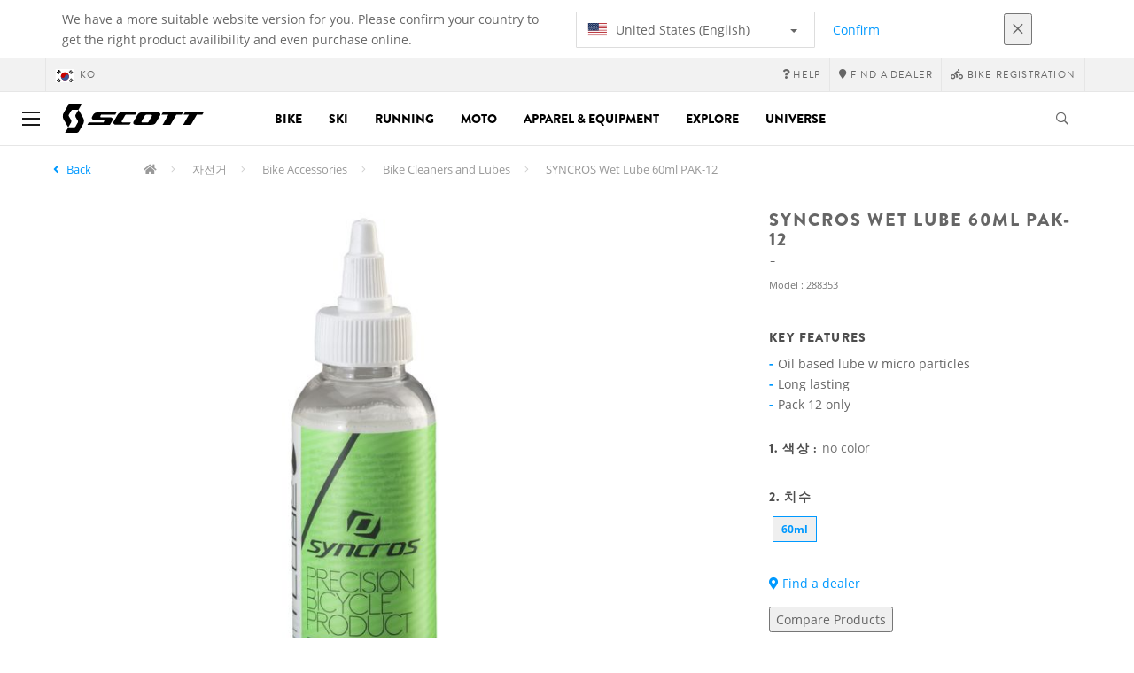

--- FILE ---
content_type: text/html;charset=UTF-8
request_url: https://www.scott-sports.com/kr/ko/product/syncros-wet-lube-60ml-pak-12
body_size: 12193
content:
<!DOCTYPE html>
	<html lang="ko">
	<head><script type="text/javascript">try { document.__defineGetter__("referrer",function(){return "";}); } catch (exception) {try {Object.defineProperties(document, {referrer:   { get: function() { return ""; } } } );} catch (exception) {} } </script>
	    <title>
 			SYNCROS Wet Lube 60ml PAK-12</title>

		<meta http-equiv="Content-Type" content="text/html; charset=utf-8"/>
		<meta name="viewport" content="width=device-width,user-scalable=no, minimum-scale=1.0, initial-scale=1.0, maximum-scale=1.0"/>
		<meta name="google-site-verification" content="1SQ4GYk64I2w-N07xfh5lbRDKtIvTLmB1V84iiApThY" />

		<link rel="preconnect" href="https://app.usercentrics.eu">
		<link rel="preconnect" href="https://api.usercentrics.eu">
		<link rel="preload" href="https://app.usercentrics.eu/browser-ui/latest/loader.js" as="script">
    	<link rel="preload" href="https://privacy-proxy.usercentrics.eu/latest/uc-block.bundle.js" as="script">
		<script id="usercentrics-cmp" src="https://app.usercentrics.eu/browser-ui/latest/loader.js"
				data-ruleset-id="6thbmELtA-R0Fy" async
				
		></script>
   		 <script type="application/javascript" src="https://privacy-proxy.usercentrics.eu/latest/uc-block.bundle.js"></script>
	
		<script type="text/javascript" src="/_ui/shared/js/analyticsmediator.js"></script>
<script type="text/javascript" defer>
    var dataLayer = window.dataLayer = window.dataLayer || [];
    var universal_variable = {};
    universal_variable.page = {
        'country':'kr',
        'language':'ko',
        'brand':'Scott',
        'division':'Bike',
        'type':'Product Details Page',
        'page_id':'PDP',
        'currency':'KRW'
    };
    
        universal_variable.user = {
            'id':'',
            'login_status': false,
            'login_method': '',
            'ltv_amount': 0,
            'ltv_orders': 0
        }
        
    // On load Event
    window.dataLayer.push({
        'event': 'dataLayer_ready',
        'page': {
            'country': universal_variable.page.country,
            'language': universal_variable.page.language,
            'brand': universal_variable.page.brand,
            'division': universal_variable.page.division == 'Bikes' ? 'Bike' : universal_variable.page.division,
            'type': universal_variable.page.type,
            'currency': universal_variable.page.currency
        },
        'user': {
            'id': universal_variable.user.id,
            'login_status': universal_variable.user.login_status,
            'login_method': universal_variable.user.login_method,
            'ltv_amount': universal_variable.user.ltv_amount,
            'ltv_orders': universal_variable.user.ltv_orders
        }
    });

	var status = 200;
	if(status != 200) {
		universal_variable.page.error = status;
	}

	if(true) {
		universal_variable.page.product = {
			'category_name':"Bike Maintenance",
			'product_name':"SYNCROS Wet Lube 60ml PAK-12",
			'product_type':"Cleaners and Lubes",
			'product_id':"288353",
			'product_price':"",
		};
	} else if(false) {
		universal_variable.listing = {
			'category_name':"Bike Maintenance",
			'product_type':"Cleaners and Lubes"
		};
	} else if(false) {
		universal_variable.listing = {
			'category_name':"Bike Maintenance",
			'product_type':"Cleaners and Lubes",
			'search_radius':'',
			'query':"",
			'result_count':''
		};
	} else if(false) {
		universal_variable.checkoutpage = {
            'step':"",
            'checkout_total':"",
            'checkout_subtotal':"",
            'checkout_product':[
                
            ]
		};
        window.dataLayer.push({
            'event': 'begin_checkout',
            'ecommerce': {
                'value': Number(),
                'currency':"",
                'coupons':[
                    
                ],
                'items':[
                    
                ]
            }
        });
	}
    else if(false) {
        universal_variable.paymentPage = {


            'ecommerce': {
                'value': Number(),
                'currency':"",
                'coupons':[
                    
                ],
                'payment_type':"",
                'items':[
                    
                ]
            }

        };

        window.dataLayer.push({
            'event': 'add_shipping_info',
            'ecommerce': {
                'value': universal_variable.paymentPage.ecommerce.value,
                'currency': universal_variable.paymentPage.ecommerce.currency,
                'coupons': universal_variable.paymentPage.ecommerce.coupons,
                'shipping_tier': "",
                'shipping_type': "",
                'items': universal_variable.paymentPage.ecommerce.items,
            }
        });

    }else if(false) {
		universal_variable.confirmationpage = {
		    'transaction_id':"",
            'transaction_total':"",
            'transaction_subtotal':"",
		    'tax_amount':"",
		    'vouchers':[
                
            ],
		    'payment_method':"",
		    'shipping_method':"",
		    'shipping_amount':"",
            'transaction_product':[
                
            ]
		};
	}
</script>


<script type="text/javascript">
			// create dataLayer
			window.dataLayer = window.dataLayer || [];
			function gtag() {
				dataLayer.push(arguments);
			}

			// set "denied" as default for both ad and analytics storage, as well as ad_user_data and ad_personalization,
			gtag("consent", "default", {
				ad_user_data: "denied",
				ad_personalization: "denied",
				ad_storage: "denied",
				analytics_storage: "denied",
				wait_for_update: 2000 // milliseconds to wait for update
			});

			// Enable ads data redaction by default [optional]
			gtag("set", "ads_data_redaction", true);
		</script>

		<!-- Google Tag Manager -->
		<script>(function(w,d,s,l,i){w[l]=w[l]||[];w[l].push({'gtm.start':new Date().getTime(),event:'gtm.js'});var f=d.getElementsByTagName(s)[0],j=d.createElement(s),dl=l!='dataLayer'?'&l='+l:'';j.async=true;j.src='https://www.googletagmanager.com/gtm.js?id='+i+dl;f.parentNode.insertBefore(j,f);})(window,document,'script','dataLayer', 'GTM-5LZC7GH');</script>
		<!-- End Google Tag Manager -->

		<meta property="og:site_name" content="Scott"/>
		<meta property="og:title" content="SYNCROS Wet Lube 60ml PAK-12"/>
		<meta property="og:description" content="For heavy use or poor weather our wet lube is long lasting and environmentally friendly. This is the pocket or travel size version."/>
			<meta property="og:image" content="https://asset.scott-sports.com/fit-in/1200x630/288/2883539999520_1806435_png_zoom_5.jpg?signature=2ecb54127c454346dd88328179b2ae33a1fc239e61e288ca49c488dae406b609"/>
		<meta property="og:url" content="https://www.scott-sports.com:443/kr/ko/product/syncros-wet-lube-60ml-pak-12"/>
		<meta property="og:type" content="website"/>
		<meta property="fb:admins" content="745044777,730031075,652457445"/>
		<meta property="og:locale" content="ko_KR" />



		<meta name="description" content="For heavy use or poor weather our wet lube is long lasting and environmentally friendly. This is the pocket or travel size version.">
<meta name="robots" content="index,follow">
<meta http-equiv="X-UA-Compatible" content="IE=Edge" />

		<link rel="alternate" hreflang="cs-cz" href="https://www.scott-sports.com/cz/cs/product/syncros-wet-lube-60ml-pak-12" />
					<link rel="alternate" hreflang="en-in" href="https://www.scott-sports.com/in/en/product/syncros-wet-lube-60ml-pak-12" />
					<link rel="alternate" hreflang="zh-cn" href="https://www.scott-sports.com/cn/zh/product/syncros-wet-lube-60ml-pak-12" />
					<link rel="alternate" hreflang="en-za" href="https://www.scott-sports.com/za/en/product/syncros-wet-lube-60ml-pak-12" />
					<link rel="alternate" hreflang="pt_BR-br" href="https://www.scott-sports.com/br/pt_BR/product/syncros-wet-lube-60ml-pak-12" />
					<link rel="alternate" hreflang="pl-pl" href="https://www.scott-sports.com/pl/pl/product/syncros-wet-lube-60ml-pak-12" />
					<link rel="alternate" hreflang="ko-kr" href="https://www.scott-sports.com/kr/ko/product/syncros-wet-lube-60ml-pak-12" />
					<link rel="alternate" hreflang="ja-jp" href="https://www.scott-sports.com/jp/ja/product/syncros-wet-lube-60ml-pak-12" />
					<link rel="alternate" hreflang="es-mx" href="https://www.scott-sports.com/mx/es/product/syncros-wet-lube-60ml-pak-12" />
					<link rel="alternate" hreflang="en-au" href="https://www.scott-sports.com/au/en/product/syncros-wet-lube-60ml-pak-12" />
					<link rel="alternate" hreflang="pt-pt" href="https://www.scott-sports.com/pt/pt/product/syncros-wet-lube-60ml-pak-12" />
					<link rel="alternate" hreflang="es-co" href="https://www.scott-sports.com/co/es/product/syncros-wet-lube-60ml-pak-12" />
					<link rel="alternate" hreflang="en-us" href="https://www.scott-sports.com/us/en/product/syncros-wet-lube-60ml-pak-12" />
					<link rel="alternate" hreflang="en-nz" href="https://www.scott-sports.com/nz/en/product/syncros-wet-lube-60ml-pak-12" />
					<link rel="alternate" hreflang="en-ca" href="https://www.scott-sports.com/ca/en/product/syncros-wet-lube-60ml-pak-12" />
					<link rel="alternate" hreflang="fr-ca" href="https://www.scott-sports.com/ca/fr/product/syncros-wet-lube-60ml-pak-12" />
					<link rel="alternate" hreflang="en-dk" href="https://www.scott-sports.com/dk/en/product/syncros-wet-lube-60ml-pak-12" />
					<link rel="alternate" hreflang="ru-ru" href="https://www.scott-sports.com/ru/ru/product/syncros-wet-lube-60ml-pak-12" />
					<link rel="alternate" hreflang="es-cl" href="https://www.scott-sports.com/cl/es/product/syncros-wet-lube-60ml-pak-12" />
					<link rel="alternate" hreflang="en-ar" href="https://www.scott-sports.com/ar/en/product/syncros-wet-lube-60ml-pak-12" />
					<link rel="alternate" hreflang="en" href="https://www.scott-sports.com/global/en/product/syncros-wet-lube-60ml-pak-12" />
					<link rel="alternate" hreflang="x-default" href="https://www.scott-sports.com/global/en/product/syncros-wet-lube-60ml-pak-12" />
					<link rel="canonical" href="https://www.scott-sports.com/kr/ko/product/syncros-wet-lube-60ml-pak-12" />
			<link rel="shortcut icon" type="image/x-icon" media="all" href="/_ui/responsive/theme-scott/images/favicon.png" />
		<link rel="apple-touch-icon" href="https://www.scott-sports.com:443/_ui/responsive/theme-scott/images/apple-touch-icons/apple-touch-icon.png">
		<link rel="apple-touch-icon" href="https://www.scott-sports.com:443/_ui/responsive/theme-scott/images/apple-touch-icons/apple-touch-icon-57x57.png" sizes="57x57">
		<link rel="apple-touch-icon" href="https://www.scott-sports.com:443/_ui/responsive/theme-scott/images/apple-touch-icons/apple-touch-icon-72x72.png" sizes="72x72">
		<link rel="apple-touch-icon" href="https://www.scott-sports.com:443/_ui/responsive/theme-scott/images/apple-touch-icons/apple-touch-icon-76x76.png" sizes="76x76">
		<link rel="apple-touch-icon" href="https://www.scott-sports.com:443/_ui/responsive/theme-scott/images/apple-touch-icons/apple-touch-icon-114x114.png" sizes="114x114">
		<link rel="apple-touch-icon" href="https://www.scott-sports.com:443/_ui/responsive/theme-scott/images/apple-touch-icons/apple-touch-icon-120x120.png" sizes="120x120">
		<link rel="apple-touch-icon" href="https://www.scott-sports.com:443/_ui/responsive/theme-scott/images/apple-touch-icons/apple-touch-icon-144x144.png" sizes="144x144">
		<link rel="apple-touch-icon" href="https://www.scott-sports.com:443/_ui/responsive/theme-scott/images/apple-touch-icons/apple-touch-icon-152x152.png" sizes="152x152">
		<link rel="apple-touch-icon" href="https://www.scott-sports.com:443/_ui/responsive/theme-scott/images/apple-touch-icons/apple-touch-icon-180x180.png" sizes="180x180">
		<link rel="apple-touch-icon" href="https://www.scott-sports.com:443/_ui/responsive/theme-scott/images/apple-touch-icons/apple-touch-icon-192x192.png" sizes="192x192">
		<link rel="apple-touch-icon-precomposed" href="https://www.scott-sports.com:443/_ui/responsive/theme-scott/images/apple-touch-icons/apple-touch-icon-precomposed.png">
		<link rel="apple-touch-icon-precomposed" href="https://www.scott-sports.com:443/_ui/responsive/theme-scott/images/apple-touch-icons/apple-touch-icon-57x57-precomposed.png" sizes="57x57">
		<link rel="apple-touch-icon-precomposed" href="https://www.scott-sports.com:443/_ui/responsive/theme-scott/images/apple-touch-icons/apple-touch-icon-72x72-precomposed.png" sizes="72x72">
		<link rel="apple-touch-icon-precomposed" href="https://www.scott-sports.com:443/_ui/responsive/theme-scott/images/apple-touch-icons/apple-touch-icon-76x76-precomposed.png" sizes="76x76">
		<link rel="apple-touch-icon-precomposed" href="https://www.scott-sports.com:443/_ui/responsive/theme-scott/images/apple-touch-icons/apple-touch-icon-114x114-precomposed.png" sizes="114x114">
		<link rel="apple-touch-icon-precomposed" href="https://www.scott-sports.com:443/_ui/responsive/theme-scott/images/apple-touch-icons/apple-touch-icon-120x120-precomposed.png" sizes="120x120">
		<link rel="apple-touch-icon-precomposed" href="https://www.scott-sports.com:443/_ui/responsive/theme-scott/images/apple-touch-icons/apple-touch-icon-144x144-precomposed.png" sizes="144x144">
		<link rel="apple-touch-icon-precomposed" href="https://www.scott-sports.com:443/_ui/responsive/theme-scott/images/apple-touch-icons/apple-touch-icon-152x152-precomposed.png" sizes="152x152">
		<link rel="apple-touch-icon-precomposed" href="https://www.scott-sports.com:443/_ui/responsive/theme-scott/images/apple-touch-icons/apple-touch-icon-180x180-precomposed.png" sizes="180x180">
		<link rel="apple-touch-icon-precomposed" href="https://www.scott-sports.com:443/_ui/responsive/theme-scott/images/apple-touch-icons/apple-touch-icon-192x192-precomposed.png" sizes="192x192">

		<link rel="stylesheet" type="text/css" media="all" href="/_ui/responsive/theme-scott/css/styles.min.css?v=scott_2211.25.15.2"/>
	<link href="/_ui/responsive/common/css/angular-csp.css" rel="stylesheet" type="text/css">


<meta property="og:ean" content="7615523369690"/><style type="text/css">
				.marketing-page-banner {
  position: relative;
}
.marketing-page-banner h2 {
  position: absolute;
  top: 50%;
  transform: translateY(-50%);
  margin: 0;
  padding: 0;
  margin-left: 25px;
  color: white;
}
.marketing-page-banner h2 small {
  display: block;
  color: white;
}</style>
		<script type="text/javascript" src="https://cdns.eu1.gigya.com/js/gigya.js?apiKey=4_abmark500dmhQEqDCxzvZA&lang=ko"></script>
		</head>

	<body class="page-productDetails pageType-ProductPage template-pages-product-productLayout1Page  language-ko">

		<div id="outdated" class="alert alert-warning" role="alert">
			<div class="row">
				<div class="col-xs-12">
					<p><b>Warning: Your browser is untested and your experience may not be optimal</b><br>
					Please upgrade your browser to <a href="https://www.mozilla.org/en-US/firefox/new/" target="_blank"> Mozilla Firefox</a>, <a href="https://www.microsoft.com/en-us/edge" target="_blank">Microsoft Edge</a>, <a href="https://www.google.com/intl/en/chrome/" target="_blank">Google Chrome</a> or <a href="https://support.apple.com/en_US/downloads/safari" target="_blank">Safari</a>.</p>
					<button class="btn btn-link btn-close-outdated-browser"><i class="fal fa-times fa-2x" aria-hidden="true"></i></button>
				</div>
			</div>
		</div>
		<div id="preloader">
			<object
				data="/_ui/responsive/common/images/spinner1s.svg"
				type="image/svg+xml">
			</object>
		</div>

		<!-- Google Tag Manager (noscript) -->
		<noscript><iframe src="https://www.googletagmanager.com/ns.html?id=GTM-5LZC7GH" height="0" width="0" style="display:none;visibility:hidden"></iframe></noscript>
		<!-- End Google Tag Manager (noscript) -->

		<div id="page" data-currency-iso-code="KRW">
                    <header class="header">
                    <div class="header-country-navigation">
      <div class="container">
        <div class="fl-row">
          <div class="fl-col-lg-6 fl-col-md-11 fl-col-sm-10 fl-col-xs-10 header-country-navigation__text">
            We have a more suitable website version for you. Please confirm your country to get the right product availibility and even purchase online.</div>
          <div class="fl-col-lg-3 fl-col-md-8 fl-col-sm-6 fl-col-xs-12 header-country-navigation__select">
            <div class="dropdown">
              <button class="dropdown-toggle" type="button" data-toggle="dropdown">
                    <object height="16" width="28" data="/_ui/responsive/common/images/flags/us.svg" type="image/svg+xml"></object>
                    United States (English)<span class="caret"></span>
              </button>
              <ul class="dropdown-menu">
                <li data-url="/kr/ko/country/us/en"><object height="16" width="28" data="/_ui/responsive/common/images/flags/us.svg" type="image/svg+xml"></object>
                         United States (English)</li>
                <li data-url="/kr/ko/country">Select Location</li>
              </ul>
            </div>
          </div>
          <div class="fl-col-lg-2 fl-col-md-4 fl-col-sm-6 fl-col-xs-12 header-country-navigation__buttons">
            <a href="/kr/ko/country/us/en" class="btn btn-default btn-block btn-confirm-country-navigation">
                Confirm</a>
          </div>
          <div class="fl-col-lg-1 fl-col-md-1 fl-col-sm-2 fl-col-xs-2 header-country-navigation__buttons header-country-navigation__buttons--close">
            <button class="btn btn-white btn-block btn-close-country-navigation"><i class="fal fa-times fa-2x"></i></button>
          </div>
        </div>
      </div>
    </div>
<div class="header__top-nav">
        <div class="container">
            <div class="row">
                <div id="header">
                    <nav class="header__customer-nav">
                        <div class="header__language ">
                                    <div role="group" class="btn-group">
                                        <!--
<ul class="languagecurrencycomponent">
<li></li>
<li></li>
</ul>
--->
<a href="/kr/ko/country" class="selected_country_flag">
    <div>
        <object height="16" width="28"
                data="/_ui/responsive/common/images/flags/kr.svg"
                type="image/svg+xml"></object>
    </div>
    ko</a>
</div>
                                </div>
                            <div role="group" class="btn-group">
                                    <a href="https://help.scott-sports.com/hc/en-001"  target="_blank"><i class="fa fa-question"></i><span class="hidden-xs"> Help</span></a></div>
                            <div role="group" class="btn-group">
                                    <a href="/kr/ko/dealers/locator" ><i class="fa fa-map-marker"></i><span class="hidden-xs"> Find a dealer</span></a></div>
                            <div role="group" class="btn-group">
                                    <a href="/kr/ko/support/registration" ><i class="fas fa-biking"></i><span class="hidden-xs"> Bike Registration</span></a></div>
                            </nav>
                </div>
            </div>
        </div>
    </div>

<a id="skiptonavigation"></a>
                    <div role="navigation" class="header__main-nav">
			<nav id="nav2024">
				<div id="buttonsnavcontainer">
					<div class="closenavbtn"><i class="fal fa-times fa-2x"></i></div>
					<div class="backnavbtn"><i class="far fa-arrow-left"></i></div>
				</div>
				<div id="logocontainer">
            		<img src="/_ui/responsive/theme-scott/images/sidenav-logo.svg" alt="">
				</div>
			</nav>
	<div class="container">
		<div class="row">
			<div class="logo logo-scott">
	<a href="/kr/ko/"><img title="" alt="" src="/_ui/responsive/theme-scott/images/mainnav-logo.svg"></a>

</div>
<nav id="menu">
	<ul>
		<li data-link="bike-l1-link"  data-title="" aria-haspopup="true" 
    class=" ">
    <label>Bike</label>
        </li>

<li data-link="ski-l1-link"  data-title="" aria-haspopup="true" 
    class=" ">
    <label>Ski</label>
        </li>

<li data-link="running-l1-link"  data-title="" aria-haspopup="true" 
    class=" ">
    <label>Running</label>
        </li>

<li data-link="moto-l1-link"  data-title="" aria-haspopup="true" 
    class=" ">
    <label>Moto</label>
        </li>

<li data-link="apparel-equipment-l1-link"  data-title="" aria-haspopup="true" 
    class=" ">
    <label>Apparel & Equipment</label>
        </li>

<li data-link="scott-travel-level-1-link"  data-title="" aria-haspopup="true" 
    class=" ">
    <label>EXPLORE</label>
        </li>

<li data-link="universe-l1-link"  data-title="" aria-haspopup="true" 
    class=" ">
    <label>Universe</label>
        </li>

</ul>
</nav>
<div class="yCmsContentSlot headerContent secondRow">
<div id="headerSearch">
<form role="search" name="search_form_SearchBox" method="get" action="/kr/ko/search/" class="searchbox">
<input
	id="input_SearchBox"
class="searchbox__input"
type="search"
name="text"
value=""
maxlength="100"
placeholder="I'm looking for"
data-options='{"autocompleteUrl" : "/kr/ko/search/autocomplete/SearchBox","minCharactersBeforeRequest" : "3","waitTimeBeforeRequest" : "500","displayProductImages" : true}'/>
<button class="searchbox__submit" type="submit"/><i class="far fa-search"></i></button><span class="searchbox__icon"><i class="far fa-search"></i><i class="far fa-times fa-lg"></i></span>
</form>
</div>
</div><a id="hamburger">
					<span class="top-bar"></span>
					<span class="middle-bar"></span>
					<span class="bottom-bar"></span>
				</a>
			</div>
	</div>
</div></header>
                <div class="header--spacer" style="display:none"></div>
                <div id="wrapper">
                    <div id="site-canvas">
                        <div id="sidenav">
                            <input id="pushmenu" type="checkbox" name="pushmenu" class="menu-checkbox"/>
                            <div class="pushmenu">
                                <nav class="subnavContent"></nav>
                            </div>
                        </div>
                            


	<div id="breadcrumbs--container" class="container">
		<ol class="breadcrumb back_button">
        <li>

            <!--Reason for (-2) Last value in list is (#)   -->
            <i aria-hidden="true" class="fa fa-angle-left"></i>
                    <a href="/kr/ko/products/bike-parts-accessories-cleaners-lube"> Back</a>
                </li>
    </ol>
<ol class="breadcrumb">
    <li>
            <a href="/kr/ko/" class="fa fa-home"></a>
        </li>
    <li >

            <a href="/kr/ko/products/bike" >
                                    자전거</a>
                        </li>

    <li >

            <a href="/kr/ko/products/bike-parts-accessories" >
                                    Bike Accessories</a>
                        </li>

    <li >

            <a href="/kr/ko/products/bike-parts-accessories-cleaners-lube" >
                                    Bike Cleaners and Lubes</a>
                        </li>

    <li class="active">

            SYNCROS Wet Lube 60ml PAK-12</li>

    </ol>

<script type="application/ld+json">
{
    "@context": "http://schema.org",
    "@type": "BreadcrumbList",
    "itemListElement": [
    
    {
        "@type": "ListItem",
        "position": 1,
        "item": {
          "@id": "https://www.scott-sports.com/kr/ko/products/bike",
          "name": "자전거"
        }
    },
    {
        "@type": "ListItem",
        "position": 2,
        "item": {
          "@id": "https://www.scott-sports.com/kr/ko/products/bike-parts-accessories",
          "name": "Bike Accessories"
        }
    },
    {
        "@type": "ListItem",
        "position": 3,
        "item": {
          "@id": "https://www.scott-sports.com/kr/ko/products/bike-parts-accessories-cleaners-lube",
          "name": "Bike Cleaners and Lubes"
        }
    },
    {
        "@type": "ListItem",
        "position": 4,
        "item": {
          "@id": "https://www.scott-sports.com/kr/ko/product/syncros-wet-lube-60ml-pak-12",
          "name": "SYNCROS Wet Lube 60ml PAK-12"
        }
    }
  ]
}
</script></div>


<div id="content">
                            <a id="skip-to-content"></a>
                            <div id="globalMessages">
            </div>
        <section id="pdp-gtm-data"
                 data-gtm-item-id="288353"
                 data-gtm-item-name="SYNCROS Wet Lube 60ml PAK-12"
                 data-gtm-price=""
                 data-gtm-division="Bike"
                 data-gtm-category-name="Bike Maintenance"
                 data-gtm-product-type="Cleaners and Lubes"
                 data-gtm-gender=""
                 data-gtm-merchandise-category="S010334"
                 data-gtm-item-variant="no color"
                 data-gtm-item-variant-id="2883539999520"
                 data-gtm-item-size="60ml"
                 data-gtm-currency=""
                 data-gtm-coupon=""
                 data-gtm-discount=""
                 data-gtm-item-stock="out of stock">
            <script type="application/ld+json">
{
	"@context": "http://schema.org",
	"@type": "Product",
	
	"category":"자전거>Bike Accessories>Bike Cleaners and Lubes",
	
	"color":"no color",
	
	"description": "For heavy use or poor weather our wet lube is long lasting and environmentally friendly. This is the pocket or travel size version.",
	"gtin13":"7615523369690",
	"image": [
		"https://asset.scott-sports.com/fit-in/2000x2000/288/2883539999520_1806435_png_zoom_5.jpg?signature=0f2220c819bb55c16225c6fd7213e73488696a85eb6fc758e33cdbb7cbfdbda8"
	],
	"name": "SYNCROS Wet Lube 60ml PAK-12",
	
	"releaseDate":"2021-10-03",
	
	"sku": "288353"
}
</script>

<div id="pdp" class="product_detail_page">
	<div class="container product_detail_container">
		<div class="product_detail">
			<div class="product_detail__title">
				<h1 class="hiphen">SYNCROS Wet Lube 60ml PAK-12</h1>
				<div class="ref">
					<div class="row">

						<div id="art-n-cat" class="col-xs-12">
							<p>Model
								:&nbsp;288353</p>

							</div>

						</div>
				</div>
			</div>
			<div class="product_detail__gallery">
				<div class="row">
<div class="col-sm-12 zoom-gallery">
  <div data-slide-id="zoom" class="zoom-gallery-slide active">
        <a id="productImage_2883539999520" class="MagicZoom"
           href="https://asset.scott-sports.com/fit-in/2000x2000/288/2883539999520_1806435_png_zoom_5.jpg?signature=0f2220c819bb55c16225c6fd7213e73488696a85eb6fc758e33cdbb7cbfdbda8"
           data-options="hint: always; textHoverZoomHint: Hover to zoom; textClickZoomHint: Click to expand; textExpandHint: Click to expand"
           data-mobile-options='textTouchZoomHint: Tap to expand; textClickZoomHint: Double tap to zoom; textExpandHint: Tap to expand'
           title="Enlarged view of picture"> <img src='https://asset.scott-sports.com/fit-in/750x750/288/2883539999520_1806435_png_zoom_5.jpg?signature=c61838706f15612221e0b2e8741630c883ff6af812a7f39a00f91ebea69d9387'
                 alt="SYNCROS Wet Lube 60ml PAK-12" class="product_detail__mainImg"/>
        </a>
    </div>
    </div>
</div>

<div class="span-10 productDescription last">
					<div class="summary"></div>
				</div>
			</div>
			<div class="product_detail__description">
				<h4>
						Key Features</h4>
					<ul class="key-features">
						<li>Oil based lube w micro particles</li>
						<li>Long lasting</li>
						<li>Pack 12 only</li>
						</ul>
				<h4>
		1.
		색상
		:
		<span>
			no color</span>
	</h4>
<div class="product_detail__description__size">
		<div class="product_detail__description__size--titlearea">
			<h4>
				2.&nbsp;치수</h4>
		</div>
		<div class="product_detail__description__size--sizes">
			<a href="/kr/ko/product/syncros-wet-lube-60ml-pak-12?article=2883539999520" data-variantcode="2883539999520">
					<button class="sizes--btn  active " data-code="7615523369690">
						60ml</button>
					</a>
			</div>
		</div>
	<div class="row">
	<div class="col-sm-12">
		<div id="articles_modal" tabindex="-1" role="dialog"
			aria-labelledby="exampleModalLabel" class="modal fade">
			<div role="document"
				class="modal-dialog modal-lg modal-dialog-centered">
				</div>
		</div>
	</div>
</div>
<a href="/kr/ko/dealers/locator" class="btn btn-primary center-block btn--findadealer" id="product-stock-dealer-btn">
                    <i class="fa fa-map-marker-alt"></i> Find a dealer</a>
            <div>
        <div class="text-left">
            <button type="button" class="btn btn-link center-block compare--btn compare-2883539999520"
                    data-product-code="2883539999520"
                    data-url="/kr/ko/compare/p/2883539999520">
                <i aria-hidden="true" class="fa fa-columns"></i>
                Compare Products</button>
        </div>
    </div>
</div>
		</div>
	</div>
</div><div id="pdp_specs" class="product_specs untouched">
    <div class="container">
        <div role="tabpanel">
            <ul role="tablist" class="nav nav-tabs">
                <li><a href="#specifications" role="tab" data-toggle="tab">SPECIFICATIONS</a></li>
                </ul>


            <div class="tab-content">
                <div id="specifications" role="tabpanel" class="tab-pane">
                <div class="product_specs__content">
                    <div class="product_specs__closetab">SPECIFICATIONS</div>
                    <div class="product_specs__content--inner">
                    <div class="row">
    <div class="col-md-6">
        <ul class="specs-list specs-list--main">
            <li class="specs-list__item specs-list__item--intro">
                For heavy use or poor weather our wet lube is long lasting and environmentally friendly. This is the pocket or travel size version.</li>
            <li class="specs-list__item">
                    <h4 class="specs-list__title">
                            Material</h4>
                    <div class="specs-list__content">
                        Oil based lube with micro particles</div>
                </li>
            <li class="specs-list__item">
                    <h4 class="specs-list__title">
                            Features</h4>
                    <div class="specs-list__content">
                        Long lasting<br/>Environmentally friendly lube<br/>Pocket or travel size</div>
                </li>
            <li class="specs-list__item">
                    <h4 class="specs-list__title">
                            Volume</h4>
                    <div class="specs-list__content">
                        60ml</div>
                </li>
            </ul>
        
    </div>
</div>

</div>
                </div>
                </div>
                <div id="use" role="tabpanel" class="tab-pane ">
                    <div class="product_specs__content">
                        <div class="product_specs__closetab">사용</div>
                        <div class="product_specs__content--inner">
                            <div class="panel-body col-md-8 col-md-offset-2 col-lg-6 col-lg-offset-3">
	No Radar Chart Available Currently</div>
</div>
                    </div>
                </div>
                <div id="geometry" role="tabpanel" class="tab-pane ">
                <div class="product_specs__content">
                    <div class="product_specs__closetab">기하학적 구조</div>
                    <div class="product_specs__content--inner">
                    <div class="panel-body">
				Geometry not available</div>
</div>
                </div>
                </div>
                <div id="technology" role="tabpanel" class="tab-pane ">
                <div class="product_specs__content">
                    <div class="product_specs__closetab">기술</div>
                    <div class="product_specs__content--inner">
                        <div id="technology-carousel" data-ride="carousel" class="carousel slide">
                            <div role="listbox" class="carousel-inner">
                                </div>
                            <ol class="carousel-indicators"></ol>
                        </div>
                  </div>
                </div>
                </div>

                <div id="athletes" role="tabpanel" class="tab-pane ">
                <div class="product_specs__content">
                  <div class="product_specs__closetab">운동 선수</div>
                  <div class="product_specs__content--inner">
                    <div id="athletes-carousel" data-ride="carousel" class="carousel slide">
<div role="listbox" class="carousel-inner">
</div>
<ol class="carousel-indicators"></ol>
</div>

</div>
                </div>
                </div>
                <div id="awardsmedia" role="tabpanel" class="tab-pane ">
                <div class="product_specs__content">
                    <div class="product_specs__closetab">AWARDS AND MEDIA</div>
                    <div class="product_specs__content--inner">
                        <div id="awardsmedia-carousel" data-ride="carousel" class="carousel slide">
    <div role="listbox" class="carousel-inner">
        </div>
    <ol class="carousel-indicators"></ol>
</div>
</div>
                </div>
                </div>
                <div id="documents" role="tabpanel" class="tab-pane ">
                <div class="product_specs__content">
                    <div class="product_specs__closetab">문서</div>
                    <div class="product_specs__content--inner">
                    <div class="row">
	<div class="col-md-6 col-md-offset-3">
		<ul>
			</ul>
	</div>
</div>

</div>
                </div>
              </div>
            </div>
            </div>
    </div>
</div>
</section>
        <aside class="yCmsContentSlot owl-related related_products container">
<div class="row">
	<div class="col-sm-12">
		<h3 class="heading-center">You might also like </h3>
				<div class="owl-carousel product_list--container product_list">
					<div class="article">
							<div class="article__inside">

								<a href="/kr/ko/product/syncros-clean-lube-bundle?article=2883569999222"
								   class="gtm_selected_item_click gtm_quickview"
								   data-gtm-item-name="SYN Clean & Lube Bundle no color"
								   data-gtm-item-id="288356" data-gtm-item-variant="no color"
								   data-gtm-item-variant-id="2883569999222"
								   data-gtm-item-size="one size"
								   data-gtm-price=""
								   data-gtm-gender=""
								   data-gtm-currency=""
								   data-gtm-merchandise-category="S010334" data-gtm-product-index="1"
								   data-gtm-coupon=""
								   data-gtm-discount=""
								   data-gtm-item-stock="out of stock"
								   data-gtm-category-name="Bike Maintenance"
								   data-gtm-product-type="Cleaners and Lubes"
								   data-gtm-division="Bike"
								> <img
									class="lazy-loaded-image lazy main" src="" data-src="https://asset.scott-sports.com/288/2883569999_1799270_png_zoom_9.jpg?signature=91913a5e039540805951fa0556d846a7b76aa3279c67ed8f510cdc26aeed72bd"
									alt="SYNCROS Wet Lube 60ml PAK-12" />
								</a><div class="variants">
									<div class="article--owl-carousel owl-carousel">
	</div>
</div>

								<a href="/kr/ko/product/syncros-clean-lube-bundle?article=2883569999222">
									<h5>SYNCROS Clean & Lube Bundle</h5>
								</a>
								<a href="#"
									class="scrollerProduct btn btn-primary center-block quickview">
									Quickview</a> <span style="display: none" class="quick-look">2883569999222/quickView</span>


								<div>
        <div class="text-left">
            <button type="button" class="btn btn-link center-block compare--btn compare-2883569999222"
                    data-product-code="2883569999222"
                    data-url="/kr/ko/compare/p/2883569999222">
                <i aria-hidden="true" class="fa fa-columns"></i>
                Compare Products</button>
        </div>
    </div>
</div>
						</div>
						<div class="article">
							<div class="article__inside">

								<a href="/kr/ko/product/syncros-sponge-brush-kit?article=2883579999222"
								   class="gtm_selected_item_click gtm_quickview"
								   data-gtm-item-name="SYN Sponge and Brush Kit no color"
								   data-gtm-item-id="288357" data-gtm-item-variant="no color"
								   data-gtm-item-variant-id="2883579999222"
								   data-gtm-item-size="one size"
								   data-gtm-price=""
								   data-gtm-gender=""
								   data-gtm-currency=""
								   data-gtm-merchandise-category="S010334" data-gtm-product-index="2"
								   data-gtm-coupon=""
								   data-gtm-discount=""
								   data-gtm-item-stock="out of stock"
								   data-gtm-category-name="Bike Maintenance"
								   data-gtm-product-type="Cleaners and Lubes"
								   data-gtm-division="Bike"
								> <img
									class="lazy-loaded-image lazy main" src="" data-src="https://asset.scott-sports.com/288/2883579999_1799271_png_zoom_7.jpg?signature=f9f61abe1dd66a61a80681dbca08153f06287e0805923f1b9e83587e0cd929d9"
									alt="SYNCROS Wet Lube 60ml PAK-12" />
								</a><div class="variants">
									<div class="article--owl-carousel owl-carousel">
	</div>
</div>

								<a href="/kr/ko/product/syncros-sponge-brush-kit?article=2883579999222">
									<h5>SYNCROS Sponge & Brush Kit</h5>
								</a>
								<a href="#"
									class="scrollerProduct btn btn-primary center-block quickview">
									Quickview</a> <span style="display: none" class="quick-look">2883579999222/quickView</span>


								<div>
        <div class="text-left">
            <button type="button" class="btn btn-link center-block compare--btn compare-2883579999222"
                    data-product-code="2883579999222"
                    data-url="/kr/ko/compare/p/2883579999222">
                <i aria-hidden="true" class="fa fa-columns"></i>
                Compare Products</button>
        </div>
    </div>
</div>
						</div>
						</div>
			<div id="articles_modal" tabindex="-1" role="dialog"
			aria-labelledby="exampleModalLabel" class="modal fade">
			<div role="document"
				class="modal-dialog modal-lg modal-dialog-centered">
				</div>
		</div>
	</div>
</div>
<div class="row">
	<div class="col-sm-12">
		<div id="articles_modal" tabindex="-1" role="dialog"
			aria-labelledby="exampleModalLabel" class="modal fade">
			<div role="document"
				class="modal-dialog modal-lg modal-dialog-centered">
				</div>
		</div>
	</div>
</div>
</aside><div class="container-fluid row no-gutter compare-bar empty" id="productCompareList" data-url="/kr/ko/view/ProductCompareListComponentController/reload">
    <div class="col-xs-12">
        <div class="panel panel-primary">
            <div class="panel-heading panel-collapsed">
                <div class="container">
                    <h3 class="panel-title">
                        Compare products (0/4)</h3>
                    <span class="pull-right clickable">
                        <i id="compare-bar--toggle" class="fa fa-angle-down"></i>
                    </span>
                </div>
            </div>
            <div class="panel-body compare-bar--body" style="display:none">
                <div class="container">
                    <div class="row">
                        <ul class="col-sm-9">
                            <li class="compare-emplty-slot">
                                    <section></section>
                                </li>
                            <li class="compare-emplty-slot">
                                    <section></section>
                                </li>
                            <li class="compare-emplty-slot">
                                    <section></section>
                                </li>
                            <li class="compare-emplty-slot">
                                    <section></section>
                                </li>
                            </ul>
                        <section class="col-sm-3 compare-bar--btns">
                            <button class="btn btn-link compare--clear reset-compare-list" slide-toggle data-url="/kr/ko/compare/reset-list/">
                                Clear all</button>
                            <a href="/kr/ko/compare" class="btn btn-primary ">
                                Compare products</a>
                        </section>
                    </div>
                </div>
            </div>
        </div>
    </div>
</div>

<div id="compare-modal" class="modal fade" style="z-index: 100000">
    <div class="modal-dialog" role="document">
        <div class="modal-content">
            <div class="modal-header">
                <h5 class="modal-title">There is something you should know...</h5>
                <button type="button" class="close" data-dismiss="modal" aria-label="Close">
                    <i class="far fa-times"></i>
                </button>
            </div>
            <div class="modal-body">
                <p>
                    <span class="compare-error--count">You can compare a maximum of 4 products.</span>
                    <span class="compare-error--cat">You can compare only products that are part of the same category</span>
                </p>
                <br>
                <h6>
                    What do you want to do?</h6>
                <div class="well well-md">
                    <span class="reset-compare-list-add" data-url="/kr/ko/compare/reset-list/">
                        Remove all products from the compare tool and add current product</span>
                    <br>
                    <span data-dismiss="modal">
                        Keep products in the compare tool and continue shopping</span>
                </div>
            </div>

            <div class="modal-footer">
                <button type="button" class="btn btn-link" data-dismiss="modal" data-url="/kr/ko/compare/reset-list/">
                    Discard and continue shopping</button>
            </div>
        </div>
    </div>
</div>
<footer id="footer" class="yCmsContentSlot">
<div id="" class = container><div class="row"><div class=""><div class="container"><hr />     <p style="color:#ccc;font-size:12px;">We reserve the right to make changes to the product information contained on this site at any time without notice, including but not limited to equipment, specifications, models, colors and materials.</p></div></div></div></div><div id="footer--cta">
  <div class="container">
    <div class="row">
        <div class="col-sm-4 ">
          <span class="footer--cta--title">SIGN UP FOR OUR NEWSLETTER</span>
            <span class="hidden-xs">Subscribe to our newsletter to stay informed about new products, technologies, events, contests and much more.</span>
           <div class="actions">
                <form id="form" class="form-inline" action="/kr/ko/support/newsletter" method="post"><div class="form-group">
                        <label for="email" class="sr-only"></label>
                        <input id="email" type="email" name="email" placeholder=
                        "myself@example.com" class="form-control input-xs">
                    </div>
                    <button type="submit" class="btn btn-xs btn-default">Subscribe</button>
               <div>
<input type="hidden" name="CSRFToken" value="f69c5dfb-1fda-493d-b7c6-100a3f97d40c" />
</div></form></div>
        </div>
        <div class="col-sm-4 hidden-xs">
            <span class="footer--cta--title">FIND A DEALER</span>
            <span>Like our products? Check out our dealer locator to find your nearest dealer!</span>
            <div class="actions">
                <button type="button" id="find-a-dealer-footer" class="btn btn-xs  btn-default center-block" onclick="location.href='/kr/ko/dealers/locator';">
                    FIND A DEALER</button>
            </div>
        </div>
        <div class="col-sm-4 hidden-xs">
            <span class="footer--cta--title">CONTACT US</span>
            <span>Have a question about our products? Feel free to let us know by clicking on the link below.</span>
            <div class="actions">
                <button type="button" id="contact-us-footer" class="btn btn-xs btn-default center-block" onclick="location.href='/kr/ko/company/contact';">
                    CONTACT US</button>
            </div>
        </div>
    </div>
  </div>
</div>
<div class="footer--spacer" style="display:none"></div>
<div class="container">
    <div id="footer--logo" class="row">
        <div class="col-xs-12"><img src="/_ui/responsive/theme-scott/images/logo_mini.png" alt="" class="center-block">
        </div>
    </div>
</div>
<div class="container">
    <div class="row">
        <nav class="col-xs-12 col-sm-3">
                            <div >
                            <p class="footer--section-title  ">Products</p>
                        <ul>
                        <li class="yCmsComponent">
<a href="/kr/ko/catalogs-archives"  title="Catalogue and archive" >Catalogue and archive</a></li><li class="yCmsComponent">
<a href="/kr/ko/manuals"  title="자전거 설명서 " >자전거 설명서 </a></li><li class="yCmsComponent">
<a href="/kr/ko/support/warranty"  title="품질 보증" >품질 보증</a></li><li class="yCmsComponent">
<a href="/kr/ko/bikefinder/home"  title="Bike finder" >Bike finder</a></li><li class="yCmsComponent">
<a href="/kr/ko/support/registration"  title="자전거 등록" >자전거 등록</a></li><li class="yCmsComponent">
<a href="/kr/ko/support/warning"  title="경고" >경고</a></li><li class="yCmsComponent">
<a href="/kr/ko/products/bike"  title="All bicycle sport products" >All bicycle sport products</a></li><li class="yCmsComponent">
<a href="/kr/ko/products/wintersports"  title="All winter sports products" >All winter sports products</a></li><li class="yCmsComponent">
<a href="/kr/ko/products/running"  title="All racing products" >All racing products</a></li><li class="yCmsComponent">
<a href="/kr/ko/products/motosports"  title="All motosports products" >All motosports products</a></li></ul>
                        </div>
                </nav>
                <nav class="col-xs-12 col-sm-3">
                            <div >
                            <p class="footer--section-title  ">Customer service</p>
                        <ul>
                        <li class="yCmsComponent">
<a href="https://help.scott-sports.com/hc/en-001"  title="FAQ"  target="_blank">FAQ</a></li><li class="yCmsComponent">
<a href="/kr/ko/company/contact"  title="문의" >문의</a></li><li class="yCmsComponent">
<a href="/kr/ko/company/newsletter"  title="Newsletter" >Newsletter</a></li><li class="yCmsComponent">
<a href="/kr/ko/dealers/locator"  title="Find a dealer" >Find a dealer</a></li><li class="yCmsComponent">
<a href="javascript:UC_UI.showSecondLayer()"  title="Cookie Management" >Cookie Management</a></li></div>
                </nav>
                <nav class="col-xs-12 col-sm-3">
                            <div >
                            <p class="footer--section-title  ">ABOUT US</p>
                        <ul>
                        <li class="yCmsComponent">
<a href="/kr/ko/page/history"  title="연혁" >연혁</a></li><li class="yCmsComponent">
<a href="https://careers.ssg-service.com"  title="채용"  target="_blank">채용</a></li><li class="yCmsComponent">
<a href="/kr/ko/company/legal"  title="법률" >법률</a></li><li class="yCmsComponent">
<a href="/kr/ko/company/policy"  title="개인 정보 보호 정책" >개인 정보 보호 정책</a></li><li class="yCmsComponent">
<a href="/kr/ko/company/safety-and-recalls"  title="안전 및 회수" >안전 및 회수</a></li><li class="yCmsComponent">
<a href="/kr/ko/company/distributors"  title="유통업체 목록" >유통업체 목록</a></li><li class="yCmsComponent">
<a href="/kr/ko/resource"  title="Sustainability" >Sustainability</a></li></div>
                </nav>
                <nav class="col-xs-12 col-sm-3">
                            <div id="social">
                            <p class="footer--section-title  footer--section-title--social">Follow us:</p>
                        <ul>
                        <li class="yCmsComponent">
<a href="http://www.facebook.com/ScottKorea.page"  target="_blank"><i class='fab fa-facebook'></i></a></li><li class="yCmsComponent">
<a href="https://www.instagram.com/scottsports/"  target="_blank"><i class='fab fa-instagram'></i></a></li><li class="yCmsComponent">
<a href="https://www.youtube.com/c/scottsports"  target="_blank"><i class='fab fa-youtube'></i></a></li><li class="yCmsComponent">
<a href="https://www.pinterest.com/scottsports/"  target="_blank"><i class='fab fa-pinterest'></i></a></li></div>
                </nav>
                </div>
</div><div class="container">
	<div id="copyright" class="row">
		<div class="col-xs-12">
			<small class="text-center">Copyright &copy; 2026 SCOTT Sports SA. All Rights Reserved.</small>
		</div>
	</div></footer></div>
                    </div>
                </div>
            </div>
        <form name="accessiblityForm">
			<input type="hidden" id="accesibility_refreshScreenReaderBufferField" name="accesibility_refreshScreenReaderBufferField" value=""/>
		</form>
		<div id="ariaStatusMsg" class="skip" role="status" aria-relevant="text" aria-live="polite"></div>

		<script type="text/javascript">
		/*<![CDATA[*/
		
		var ACC = { config: {} };
			ACC.config.contextPath = "";
			ACC.config.encodedContextPath = "/kr/ko";
			ACC.config.commonResourcePath = "/_ui/responsive/common";
			ACC.config.themeResourcePath = "/_ui/responsive/theme-scott";
			ACC.config.siteResourcePath = "/_ui/responsive/site-scottb2c_kr";
			ACC.config.siteID = "scottb2c_kr";
			ACC.config.rootPath = "/_ui/responsive";
			ACC.config.CSRFToken = "f69c5dfb-1fda-493d-b7c6-100a3f97d40c";
		    ACC.config.smartfitBaseURLPattern = /onlinesizing|smartfit\.bike/i;
			ACC.pwdStrengthVeryWeak = 'Very weak';
			ACC.pwdStrengthWeak = 'Weak';
			ACC.pwdStrengthMedium = 'Medium';
			ACC.pwdStrengthStrong = 'Strong';
			ACC.pwdStrengthVeryStrong = 'Very strong';
			ACC.pwdStrengthUnsafePwd = 'Unsafe';
			ACC.pwdStrengthTooShortPwd = 'Too short';
			ACC.pwdStrengthMinChar = 8;
			ACC.pwdStrengthMinCharText = 'Minimum length is %d characters';
			ACC.accessibilityLoading = 'Loading... Please wait...';
			ACC.accessibilityStoresLoaded = 'Stores loaded';
			ACC.config.mapboxApiKey="pk.eyJ1Ijoic2NvdHRzcG9ydHMiLCJhIjoiY2sxdWx6NHo3MDMweTNpbXFlanBzMTExNiJ9.HiSRJqTfgZjkApnAl-ybTg";
			ACC.config.mapboxReverseGeocodingURL="https://api.mapbox.com/geocoding/v5/mapbox.places/{longitude},{latitude}.json?access_token=pk.eyJ1Ijoic2NvdHRzcG9ydHMiLCJhIjoiY2sxdWx6NHo3MDMweTNpbXFlanBzMTExNiJ9.HiSRJqTfgZjkApnAl-ybTg";
			ACC.config.mapboxForwardGeocodingURL="https://api.mapbox.com/geocoding/v5/mapbox.places/{searchText}.json?access_token=pk.eyJ1Ijoic2NvdHRzcG9ydHMiLCJhIjoiY2sxdWx6NHo3MDMweTNpbXFlanBzMTExNiJ9.HiSRJqTfgZjkApnAl-ybTg";
            ACC.config.currentLanguage = "ko";
            ACC.config.currentCountry = "kr";
            ACC.config.dealerLocatorSearchPlaceholder = 'Define a location';
			ACC.config.isProductDeliveryTypeEnabled = false;
			ACC.config.isGTMAvailable = true;
			
			ACC.config.apiDomain = "api.scott-sports.com";
		    ACC.config.cmsTicketId = "";
			ACC.config.userToken = "";
			ACC.config.currentUser = "";
			ACC.config.scarabID = "";

			
			ACC.autocompleteUrl = '/kr/ko/search/autocompleteSecure';
			
			
		/*]]>*/
	</script>
	<script type="text/javascript">
	/*<![CDATA[*/
	ACC.addons = {};	//JS holder for addons properties
			
	
	/*]]>*/
</script>
<script type="text/javascript" src="/_ui/shared/js/generatedVariables.js"></script><link rel="stylesheet" href="https://use.typekit.net/mcr5kql.css">
	<script>
	function loadScript(loadThisJS) {
		let script = document.createElement('script');
		script.type = 'text/javascript';
		script.src = loadThisJS;
		script.setAttribute('async','');
		document.body.appendChild(script);
	}
</script>
<script>
	window.onload = loadScript('https://www.youtube.com/iframe_api');
</script>
<script>
	window.onload = loadScript('https://apis.google.com/js/platform.js');
</script>

<script type="text/javascript">
  if (!("ontouchstart" in document.documentElement)) {
  document.documentElement.className += " no-touch";
  } else {
  document.documentElement.className += " touch";
  }
</script>
<script type="text/javascript" src="/_ui/responsive/common/js/bundle.min.js?v=scott_2211.25.15.2" ></script>

		<script>
				(function () {
					const isocodes = ["en", "fr", "es", "ru", "pt", "nl", "de", "ja", "tw", "zh", "he", "ar", "ua", "it", "pl", "tr", "hu", "cs", "sl", "sk"];
					var siteLang = document.documentElement.lang;
					var accessWidgetLang = isocodes.includes(siteLang) ? siteLang : "en";

					var n = document.createElement("script"),
							t = document.querySelector("head") || document.body;
					n.src = `https://acsbapp.com/apps/app/dist/js/app.js?language=` + accessWidgetLang; // Dynamically set language in script URL
					n.async = true;
					n.onload = function () {
						acsbJS.init({
							statementLink: "",
							footerHtml: "",
							hideMobile: false,
							hideTrigger: false,
							disableBgProcess: false,
							language: accessWidgetLang, // Set dynamically based on website language
							leadColor: "#09f",
							interfaceOffsetXposition: 1250,
							triggerColor: "#09f",
							triggerRadius: "50%",
							triggerPositionX: "left",
							triggerPositionY: "bottom",
							triggerIcon: "people",
							triggerSize: "medium",
							triggerOffsetX: 20,
							triggerOffsetY: 20,
							mobile: {
								triggerSize: "small",
								triggerPositionX: "left",
								triggerPositionY: "bottom",
								triggerOffsetX: 10,
								triggerOffsetY: 10,
								triggerRadius: "50%",
							},
						});
					};
					t.appendChild(n);
				})();
			</script>
		</body>
	</html>


--- FILE ---
content_type: image/svg+xml;charset=UTF-8
request_url: https://www.scott-sports.com/_ui/responsive/common/images/flags/kr.svg
body_size: 611
content:
<svg xmlns="http://www.w3.org/2000/svg"  viewBox="-15 -25 835 470" version="1">
  <defs>
    <clipPath id="a">
      <path fill-opacity=".67" d="M-95.808-.44h682.67v512h-682.67z"/>
    </clipPath>
  </defs>
  <g fill-rule="evenodd" clip-path="url(#a)" transform="translate(89.82 .412) scale(.9375)">
    <path fill="#fff" d="M610.61 511.56h-730.17v-512h730.17z"/>
    <path d="M251.871 256.021c0 62.137-50.372 112.508-112.507 112.508-62.137 0-112.507-50.372-112.507-112.508 0-62.137 50.371-112.507 112.507-112.507 62.137 0 112.507 50.372 112.507 112.507z" fill="#fff"/>
    <path d="M393.011 262.55c0 81.079-65.034 146.803-145.261 146.803S102.488 343.63 102.488 262.55s65.034-146.804 145.262-146.804S393.01 181.471 393.01 262.55z" fill="#c70000"/>
    <path d="M-49.417 126.44l83.66-96.77 19.821 17.135-83.66 96.771zM-22.018 150.127l83.66-96.77 19.82 17.135-83.66 96.77z"/>
    <path d="M-49.417 126.44l83.66-96.77 19.821 17.135-83.66 96.771z"/>
    <path d="M-49.417 126.44l83.66-96.77 19.821 17.135-83.66 96.771zM5.967 174.32l83.66-96.77 19.82 17.136-83.66 96.77z"/>
    <path d="M-49.417 126.44l83.66-96.77 19.821 17.135-83.66 96.771z"/>
    <path d="M-49.417 126.44l83.66-96.77 19.821 17.135-83.66 96.771zM459.413 29.638l83.002 97.335-19.937 17-83.002-97.334zM403.707 77.141l83.002 97.335-19.936 17-83.002-97.334z"/>
    <path d="M417.55 133.19l78.602-67.814 14.641 16.953-83.996 75.519-9.247-24.659z" fill="#fff"/>
    <path d="M514.228 372.013l-80.416 95.829-19.716-16.4 80.417-95.828zM431.853 53.14l83.002 97.334-19.936 17.001-83.002-97.334zM541.475 394.676l-80.417 95.829-19.715-16.399 80.417-95.829zM486.39 348.857l-80.417 95.83-19.715-16.4 80.416-95.829z"/>
    <path d="M104.6 236.68c4.592 36.974 11.297 78.175 68.199 82.455 21.328 1.278 62.817-5.074 77.061-63.19 18.688-55.829 74.975-71.88 113.28-41.613 21.718 14.166 27.727 36.666 29.283 53.557-1.739 54.243-32.874 101.2-72.823 122.14-45.93 27.3-109.56 27.87-165.3-13.49-25.12-23.57-60.219-67.02-49.7-139.86z" fill="#3d5897"/>
    <path d="M435.91 370.59l78.734 67.661-14.591 16.997-87.156-71.851 23.013-12.807z" fill="#fff"/>
    <path d="M-1.887 357.197l83.002 97.335-19.937 17-83.002-97.334z"/>
    <path d="M-16.188 437.25l78.602-67.814 14.641 16.953-83.996 75.519-9.247-24.659z" fill="#fff"/>
    <path d="M25.672 333.696l83.003 97.334-19.937 17-83.002-97.334zM-30.033 381.199l83.002 97.334-19.936 17L-49.97 398.2z"/>
  </g>
</svg>
